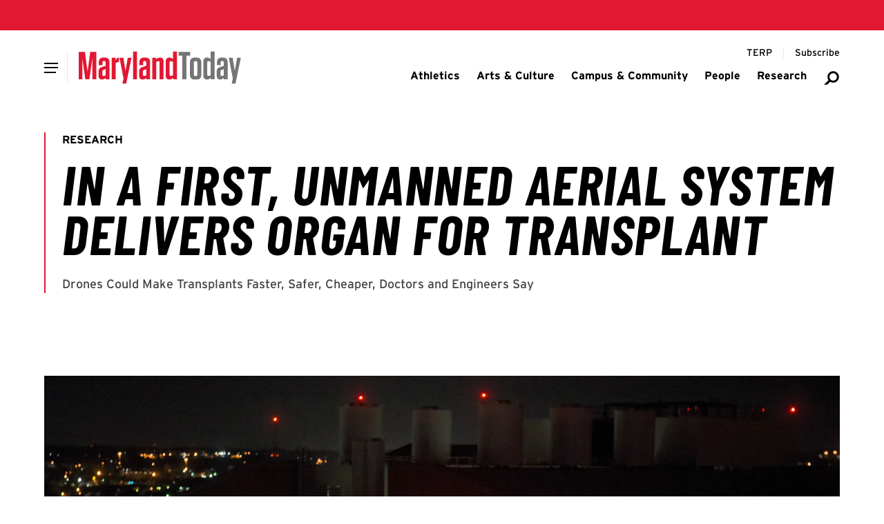

--- FILE ---
content_type: text/html; charset=UTF-8
request_url: https://today.umd.edu/first-unmanned-aerial-system-delivers-organ-transplant-53b72f5c-c800-4332-927c-b17b04e36601
body_size: 12186
content:





    
  


    
  
  
                  
              
  <!DOCTYPE html>
  <html lang="en">
    <head>
      <meta charset="utf-8" />
      <meta name="viewport"
        content="width=device-width,initial-scale=1,viewport-fit=cover" />
      <meta http-equiv="X-UA-Compatible" content="IE=Edge,chrome=1" />
      <meta http-equiv="Content-Type" content="text/html; charset=utf-8" />

          
  <meta property="article:published_time" content="2019-04-29T06:00:00-04:00" />
  <meta property="article:modified_time" content="2025-09-27T16:08:30-04:00" />

      
  <meta property="og:published_time" content="2025-08-06T18:13:56-04:00" />
  <meta property="og:modified_time" content="2025-09-27T16:08:30-04:00" />
  <meta name="dcterms.modified" content="2025-09-27T16:08:30-04:00" />
  <meta name="last-modified" content="2025-09-27T16:08:30-04:00" />

  

    <meta name="dcterms.modified" content="2025-09-27T16:08:30-04:00" />
  <meta name="last-modified" content="2025-09-27T16:08:30-04:00" />
  <meta property="og:updated_time" content="2025-09-27T16:08:30-04:00" />




<link  type="image/png" href="/today/static/favicon.ico" rel="icon" />
<link  href="/today/static/icons/apple-touch-icon.png" rel="apple-touch-icon" />
<link  href="/today/static/manifest.webmanifest" rel="manifest" crossorigin="use-credentials" />

            <style id="umd-shell-prevent-styles-flash">
        header, main, footer { opacity: 0; } @media (prefers-reduced-motion: no-preference) { header, main, footer { transition: 0.3s opacity;} }
      </style>
          <title>In a First, Unmanned Aerial System Delivers Organ… | Maryland Today</title>
<script>dataLayer = [];
(function(w,d,s,l,i){w[l]=w[l]||[];w[l].push({'gtm.start':
new Date().getTime(),event:'gtm.js'});var f=d.getElementsByTagName(s)[0],
j=d.createElement(s),dl=l!='dataLayer'?'&l='+l:'';j.async=true;j.src=
'https://www.googletagmanager.com/gtm.js?id='+i+dl;f.parentNode.insertBefore(j,f);
})(window,document,'script','dataLayer','GTM-WC88KT5H');
</script><meta name="generator" content="SEOmatic">
<meta name="keywords" content="university, maryland, unmanned, aerial, built, engineers, patient, medical, medicine, aircraft, custom, delivered, kidney, successfully, transplanted">
<meta name="description" content="Drones Could Make Transplants Faster, Safer, Cheaper, Doctors and Engineers Say">
<meta name="referrer" content="no-referrer-when-downgrade">
<meta name="robots" content="all">
<meta content="UnivofMaryland" property="fb:profile_id">
<meta content="en_US" property="og:locale">
<meta content="Maryland Today" property="og:site_name">
<meta content="website" property="og:type">
<meta content="https://today.umd.edu/first-unmanned-aerial-system-delivers-organ-transplant-53b72f5c-c800-4332-927c-b17b04e36601" property="og:url">
<meta content="In a First, Unmanned Aerial System Delivers Organ… | Maryland Today" property="og:title">
<meta content="Drones Could Make Transplants Faster, Safer, Cheaper, Doctors and Engineers Say" property="og:description">
<meta content="https://umd-today.transforms.svdcdn.com/production/es/heroes/thumbnails/DSC_4010_1920x1080_thumb_1759003710.jpg?w=1259&amp;h=707&amp;auto=compress%2Cformat&amp;fit=crop&amp;dm=1759003710&amp;s=95e8abdfb19557b24ac166a5ac023f52" property="og:image">
<meta content="Drone lands with organ" property="og:image:alt">
<meta content="https://www.instagram.com/univofmaryland/" property="og:see_also">
<meta content="https://www.youtube.com/user/UMD2101" property="og:see_also">
<meta content="https://www.facebook.com/UnivofMaryland" property="og:see_also">
<meta content="https://twitter.com/UofMaryland" property="og:see_also">
<meta name="twitter:card" content="summary_large_image">
<meta name="twitter:site" content="@UofMaryland">
<meta name="twitter:creator" content="@UofMaryland">
<meta name="twitter:title" content="In a First, Unmanned Aerial System Delivers Organ… | Maryland Today">
<meta name="twitter:description" content="Drones Could Make Transplants Faster, Safer, Cheaper, Doctors and Engineers Say">
<meta name="twitter:image" content="https://umd-today.transforms.svdcdn.com/production/es/heroes/thumbnails/DSC_4010_1920x1080_thumb_1759003710.jpg?w=1259&amp;h=707&amp;auto=compress%2Cformat&amp;fit=crop&amp;dm=1759003710&amp;s=95e8abdfb19557b24ac166a5ac023f52">
<meta name="twitter:image:alt" content="Drone lands with organ">
<link href="https://today.umd.edu/first-unmanned-aerial-system-delivers-organ-transplant-53b72f5c-c800-4332-927c-b17b04e36601" rel="canonical">
<link href="https://today.umd.edu/" rel="home">
<link type="text/plain" href="https://today.umd.edu/humans.txt" rel="author"></head>

    <body><noscript><iframe src="https://www.googletagmanager.com/ns.html?id=GTM-WC88KT5H"
height="0" width="0" style="display:none;visibility:hidden"></iframe></noscript>

      


<header aria-label="header">
  <div class="umd-layout-space-horizontal-larger">
  <a href="#main" class="umd-skip-content">Skip site navigation</a>
</div>
  


      
        
  
  
                  
                
            
        
  
  
      <umd-element-navigation-utility ></umd-element-navigation-utility>
  
    
  
          
          
                              
      
              <div class="umd-layout-space-horizontal-full">
            
    
  
                      
                                                    
                    
    
                        
    
                        
    
              
    
    
    
    
    
    
    
    <umd-element-navigation-header  role="navigation" search-url="https://today.umd.edu/search">
        
            
  
                  
    
          
          
    <a  href="https://today.umd.edu/" slot="logo" aria-label="Maryland Today" styled>      
      
              
            
    
                            
    
    
    
    
    
    <img  src="https://umd-today.files.svdcdn.com/production/logos/today/logo-maryland-today.svg?dm=1754611425" alt="Maryland Today" style="height: 48px;" />
  </a>
  
  
  

                
        
        
      <div slot="primary-slide-links">
                                            
                                                                              
              
                                            
              
                
                
  
        
  
  
  
  
  <a  href="https://today.umd.edu/tags/athletics">
    
          <span>Athletics</span>
      </a>

  
                                                            
                                                                              
              
                                            
              
                
                
  
        
  
  
  
  
  <a  href="https://today.umd.edu/tags/arts-culture">
    
          <span>Arts &amp; Culture</span>
      </a>

  
                                                            
                                                                              
              
                                            
              
                
                
  
        
  
  
  
  
  <a  href="https://today.umd.edu/tags/campus-community">
    
          <span>Campus &amp; Community</span>
      </a>

  
                                                            
                                                                              
              
                                            
              
                
                
  
        
  
  
  
  
  <a  href="https://today.umd.edu/tags/people">
    
          <span>People</span>
      </a>

  
                                                            
                                                                              
              
                                            
              
                
                
  
        
  
  
  
  
  <a  href="https://today.umd.edu/tags/research">
    
          <span>Research</span>
      </a>

  
                                    
      
          </div>
  
                
          
          
                          
                
                              
                
                              
                
                              
                
                              
                
                              
                
                              
                
                  
    
    
      
          
        
          
      <div slot="primary-slide-secondary-links">
                                                                          
          
                                  
                                                      
                          
            
              
                
  
        
      
      
  
  
        
  <a  href="https://terp.umd.edu" rel="noopener noreferrer" target="_blank" aria-label="Terp Magazine">
    
          <span aria-hidden="true">TERP</span>
      </a>

  
          
                                                                              
          
                                  
                                                      
                          
            
              
                
  
        
      
      
  
  
        
  <a  href="http://cloud.email.umd.edu/md_today_opt-in" rel="noopener noreferrer" target="_blank" aria-label="Subscribe to Maryland Today">
    
          <span aria-hidden="true">Subscribe</span>
      </a>

  
          
                        
      
          </div>
  
          
      
      
      <div slot="primary-slide-content">
              
          
    
    
                
    
    
    
    
    
    
    <a  class="flex gap-sm items-center justify-between mx-sm mb-md umd-sans-large text-black hover:text-red transition-colors duration-500" href="https://today.umd.edu/search" aria-label="Search Maryland Today Articles">
              <span aria-hidden="true">Search</span>
      
      
<svg  class="fill-gray-darker flex-none h-[20px] w-[20px]"
  aria-hidden="true"
  width="96"
  height="96"
  viewBox="0 0 96 96"
  fill="none"
  xmlns="http://www.w3.org/2000/svg">
  <path fill-rule="evenodd"
    clip-rule="evenodd"
    d="M79.3401 42.2306C79.3401 54.1438 69.6826 63.8013 57.7694 63.8013C45.8562 63.8013 36.1987 54.1438 36.1987 42.2306C36.1987 30.3174 45.8562 20.6599 57.7694 20.6599C69.6826 20.6599 79.3401 30.3174 79.3401 42.2306ZM91 42.2306C91 60.5833 76.1222 75.4612 57.7694 75.4612C51.3447 75.4612 45.3458 73.6379 40.2619 70.4806L24.2216 86.5209H5L30.2245 60.8255C26.6351 55.5189 24.5388 49.1195 24.5388 42.2306C24.5388 23.8778 39.4167 9 57.7694 9C76.1222 9 91 23.8778 91 42.2306Z" />
</svg>
    </a>
  
      
      
          </div>
  
          
    
    
      <div slot="main-navigation">
                      
                                                                                                          
                                
          
                      
                          
                                    
          <umd-element-nav-item>
              
                
  
        
  
  
  
  
  <a  id="athletics-950621" href="https://today.umd.edu/tags/athletics" slot="primary-link">
    
          <span>Athletics</span>
      </a>

  

            
                      </umd-element-nav-item>
                              
                                                                                                          
                                
          
                      
                          
                                    
          <umd-element-nav-item>
              
                
  
        
  
  
  
  
  <a  id="arts-culture-950619" href="https://today.umd.edu/tags/arts-culture" slot="primary-link">
    
          <span>Arts &amp; Culture</span>
      </a>

  

            
                      </umd-element-nav-item>
                              
                                                                                                          
                                
          
                      
                          
                                    
          <umd-element-nav-item>
              
                
  
        
  
  
  
  
  <a  id="campus-community-950623" href="https://today.umd.edu/tags/campus-community" slot="primary-link">
    
          <span>Campus &amp; Community</span>
      </a>

  

            
                      </umd-element-nav-item>
                              
                                                                                                          
                                
          
                      
                          
                                    
          <umd-element-nav-item>
              
                
  
        
  
  
  
  
  <a  id="people-950627" href="https://today.umd.edu/tags/people" slot="primary-link">
    
          <span>People</span>
      </a>

  

            
                      </umd-element-nav-item>
                              
                                                                                                          
                                
          
                      
                          
                                    
          <umd-element-nav-item>
              
                
  
        
  
  
  
  
  <a  id="research-950629" href="https://today.umd.edu/tags/research" slot="primary-link">
    
          <span>Research</span>
      </a>

  

            
                      </umd-element-nav-item>
                  </div>
  
          
    
    
      <div slot="utility-navigation">
                                                              
                                              
        
        <div class="umd-shell-utility-item">
          <div class="umd-shell-utility-actions">
                            
                
  
        
      
      
  
  
        
  <a  class="umd-sans-smaller" href="https://terp.umd.edu" rel="noopener noreferrer" target="_blank" aria-label="Terp Magazine">
    
          <span aria-hidden="true">TERP</span>
      </a>

  
            
            
                      </div>

                  </div>
                                                              
                                              
        
        <div class="umd-shell-utility-item">
          <div class="umd-shell-utility-actions">
                            
                
  
        
      
      
  
  
        
  <a  class="umd-sans-smaller" href="http://cloud.email.umd.edu/md_today_opt-in" rel="noopener noreferrer" target="_blank" aria-label="Subscribe to Maryland Today">
    
          <span aria-hidden="true">Subscribe</span>
      </a>

  
            
            
                      </div>

                  </div>
          </div>
  
          </umd-element-navigation-header>
  
        </div>
      
              
  
          
                
              
            
                
                    
            
    
    
    
    <umd-element-alert-site  data-days-to-hide="0">
        <p slot="headline">
    <span>Winter Break</span>
  </p>

        <div slot="text">
    <p>Maryland Today is (mostly) in hibernation until Jan. 26. We’re not sending daily emails, but are occasionally updating the website with timely articles and other information. Have a safe, fun winter break!</p>
  </div>

      
    </umd-element-alert-site>
  
            </header>

      <main id="main">
          <div id="umd-editorial-article">
      
  
      
            
              
                
              
    
                
        
              
    
    
    
    <umd-element-hero-minimal  class="umd-layout-space-vertical-interior" theme="white">
          
      
      
                
                
                        
              
    
    
        
              
    
    
    
      
      
    <a  href="https://today.umd.edu/tags/research" aria-label="View more" slot="eyebrow">Research</a>
  
  
            
  
  
  <h1  slot="headline">
    In a First, Unmanned Aerial System Delivers Organ for Transplant
  </h1>

            
  
  
  <div  slot="text">
    <p>
      Drones Could Make Transplants Faster, Safer, Cheaper, Doctors and Engineers Say
    </p>
  </div>


      
    </umd-element-hero-minimal>
  
    
    
      

                  <section id="umd-editorial-article-featured"
          class="umd-layout-space-vertical-interior umd-layout-space-horizontal-normal">
                      
            
                  
      
      
            
    
    
    
              
    
    
                                
    
              
    
    
    <figure  class="umd-layout-alignment-block-stacked mx-auto table">
      
              <div class="relative table-cell">
                
                
              
            
    
    
    
    
    
    
    
    <img  src="https://umd-today.transforms.svdcdn.com/production/es/heroes/DSC_4010_1920x1080.jpg?w=1920&amp;h=1920&amp;q=80&amp;auto=format&amp;fit=max&amp;dm=1754494783&amp;s=e68fd1e944a9ae45a3732c01f163ae5c" alt="DSC 4010 1920x1080" />
  

                      <span  class="umd-sans-min block bg-[rgba(0,0,0,0.5)] text-white overflow-hidden text-pretty py-min px-xs absolute bottom-[0px] right-[0px] max-w-[50%]">Photo courtesy of University of Maryland Medical Center.</span>
                  </div>
      
              <figcaption  class="umd-shell-caption-small umd-text-rich-advanced table-caption caption-bottom mt-md">
          An unmanned aircraft built and flown by staff at the University of Maryland UAS Test Site lands at R Adams Cowley Shock Trauma Center in Baltimore in April 2019 carrying a box containing a kidney, the first organ ever delivered to a patient by drone. Below, test site personnel carry the drone to physicians at the University of Maryland Medical Center who'll carry out the procedure. The UAS Test Site will receive a major industry award Thursday for the historic flight.
        </figcaption>
          </figure>
  
          
          
                  </section>
          
    <div id="umd-editorial-article-content"
      class="umd-layout-space-vertical-interior">
          
    
          
              
    
    <section id="umd-editorial-article-sharesheet" data-fixed="true">
            <umd-element-social-sharing  data-facebook="true" data-twitter="true" data-print="true" data-email="true" data-title="In a First, Unmanned Aerial System Delivers Organ for Transplant" data-url="https://today.umd.edu/first-unmanned-aerial-system-delivers-organ-transplant-53b72f5c-c800-4332-927c-b17b04e36601" fixed>
      </umd-element-social-sharing>
          </section>

    <section id="umd-editorial-article-sharesheet"
      class="umd-layout-space-horizontal-smallest umd-layout-space-vertical-interior-child">
            <umd-element-social-sharing  data-facebook="true" data-twitter="true" data-print="true" data-email="true" data-title="In a First, Unmanned Aerial System Delivers Organ for Transplant" data-url="https://today.umd.edu/first-unmanned-aerial-system-delivers-organ-transplant-53b72f5c-c800-4332-927c-b17b04e36601">
      </umd-element-social-sharing>
          </section>
  
              
          
      
    <div class="umd-layout-space-horizontal-smallest">
      <ul  id="umd-editorial-article-meta" class="umd-editorial-text-columns-line-capitize umd-layout-space-vertical-interior-child">
                  <li>April 29, 2019</li>
        
                  <li>
                                          By
              
                    
  
  <a  class="umd-slidein-underline-gray-red" href="/author/maryland-today-staff"><span>Maryland Today Staff</span></a>
          </li>
        
              </ul>
    </div>
  
            
      
      
    <section  id="umd-editorial-article-migrated" class="umd-layout-space-vertical-interior umd-layout-space-horizontal-smallest">
      <div class="umd-text-rich-advanced">
        <p>A custom unmanned aerial system (UAS) built by University of Maryland engineers delivered a kidney that was successfully transplanted into a patient at the University of Maryland Medical Center, an unprecedented feat that marked a leap in both transplant medicine and unmanned aircraft operations, officials from the two institutions announced on Friday.</p>

<p>The closely observed, 2.8-mile flight over Baltimore took place on April 19, carrying a donor kidney from Living Legacy Foundation, a nonprofit organ procurement organization located on the outskirts of the city, to physicians at the downtown hospital. They transplanted it into a 44-year-old Baltimore woman suffering from kidney failure who volunteered to be part of the pioneering test.<img alt="Arrival of drone" data-align="left" data-entity-type="file" data-entity-uuid="970e535d-20dc-4ffb-a42f-e8e68f4dcf1b" src="https://d2xiydvvjvzxk4.cloudfront.net/editorial/archive/sites/default/files/inline-images/DSC_4037_1920x1080.jpg" width="70%" /></p>

<p>Project leaders said the successful demonstration illustrates the potential of UAS—popularly known as “drones”—for providing organ deliveries that, in many cases, could be faster, safer and more widely available than traditional transport methods such as commercial flights.</p>

<p>As astonishing as the flight was from an engineering standpoint, the larger purpose at stake is the chance to enhance human life, said Darryll J. Pines, dean of the A. James Clark School of Engineering and Nariman Farvardin Professor of Aerospace Engineering.</p>

<p>“This history-making flight not only represents a breakthrough from a technological point of view, but provides an exemplary demonstration of how engineering expertise and ingenuity ultimately serve human needs—in this case, the need to improve the reliability and efficiency of organ delivery to hospitals conducting transplant surgery,” Pines said.</p>

<p>It took years of work, constant testing and research and more than 100 people to make the flight a reality, said Dr. Joseph Scalea, the project team leader and an assistant professor of surgery at the University of Maryland School of Medicine.<img alt="Drone team" data-entity-type="file" data-entity-uuid="2cd95171-e6da-4499-9dc7-c4e0e2550331" src="https://d2xiydvvjvzxk4.cloudfront.net/editorial/archive/sites/default/files/inline-images/DSC_4061_1920x1080.jpg" width="70%" /></p>

<p>“As a result of the outstanding collaboration among surgeons, engineers, the Federal Aviation Administration, organ procurement specialists, pilots, nurses and, ultimately, the patient, we were able to make a pioneering breakthrough in transplantation,” Scalea said.</p>

<p>Technological firsts of the delivery include the specially designed apparatus for maintaining and monitoring a viable human organ in flight; a custom-made aircraft with eight rotors and multiple powertrains for redundancy in the case of a possible component failure; the use of a wireless mesh network set up to control the UAS, monitor aircraft status and provide communications for the ground crew at multiple locations; and aircraft operating systems that combined best practices from both UAS and organ transport standards.</p>

<p>“We had to create a new system that was still within the regulatory structure of the FAA, but also capable of carrying the additional weight of the organ, cameras and organ tracking, communications and safety systems over an urban, densely populated area—for a longer distance and with more endurance,” said Matthew Scassero, director of the Clark School’s UAS Test Site in St. Mary’s County. “There’s a tremendous amount of pressure knowing there’s a person waiting for that organ, but it’s also a special privilege to be a part of this critical mission.”</p>

<p>Prior to this landmark organ delivery flight, the Maryland partners worked together to develop and test the UAS by first successfully transporting saline, blood tubes and other materials, and then by transporting a healthy, but nonviable, human kidney in 2018.</p>

<p>Because organ transportation logistics are often the most complicated part of the transplant process, a system of unmanned delivery craft could meet a vital need, Scalea said, both preventing delays due to the unpredictable nature of commercial travel, and solving a lack of transportation options in some areas of the country.</p>

<p>According to the United Network for Organ Sharing, which manages the organ transplant system in the United States, there were nearly 114,000 people on waiting lists for an organ transplant in 2018. About 1.5% of deceased donor organ shipments did not make it to the intended destination; and nearly 4% of organ shipments had an unanticipated delay of two or more hours.</p>

<p>“There remains a woeful disparity between the number of recipients on the organ transplant waiting list and the total number of transplantable organs. This new technology has the potential to help widen the donor organ pool and access to transplantation,” said Scalea. “Delivering an organ from a donor to a patient is a sacred duty with many moving parts. It is critical that we find ways of doing this better.”</p>
      </div>
    </section>
  
  
  
      

      
        
  
      
                                                                            
          <div class="umd-layout-space-vertical-interior umd-layout-space-horizontal-smallest">
        <section id="umd-editorial-article-taxonomy">
                                    <div class="umd-pill-list">
                                  <p class="umd-eyebrow">
                    Topics
                  </p>
                
                                  <a href="https://today.umd.edu/tags/research">Research</a>
                              </div>
                                                <div class="umd-pill-list">
                                  <p class="umd-eyebrow">
                    Tags
                  </p>
                
                                  <a href="https://today.umd.edu/topic/aerospace-engineering">Aerospace Engineering</a>
                              </div>
                                                <div class="umd-pill-list">
                                  <p class="umd-eyebrow">
                    Units
                  </p>
                
                                  <a href="https://today.umd.edu/topic/james-clark-school-engineering">A. James Clark School of Engineering</a>
                              </div>
                              </section>
      </div>
      
      
    </div>

          
                          
      
                  
          
    
                
                                      
                      
                
          
      
      
      <section  id="umd-editorial-article-related" class="umd-layout-space-horizontal-normal umd-layout-space-vertical-interior">
        <div  class="block umd-layout-background-highlight-light">
          <h2 class="umd-tailwing-right-headline" theme="light">
            <span>Related Articles</span>
          </h2>

          <div class="umd-grid-gap">
                          
                  
    
      
    
              
            
                
      
                
    
        
              
          
                        
              
    
    
    <umd-element-article  data-display="block" data-visual-image-aligned="true">
        
      
      
      
    
                                                                        
              
              
    
              
    
    
    
    
    
    
                        
      
          
    
    
    
          
            
      
          
    
    
    
    <p slot="eyebrow" >
      
                        
          <a  href="https://today.umd.edu/tags/research" aria-label="View more"><span>Research</span></a>
        
                  </p>
  
    
          
      
              
        
                
    
    <p  slot="headline">
                      
        
        
        <a  href="https://today.umd.edu/humbug-umd-retail-expert-points-to-challenges-this-holiday-shopping-season" rel="" aria-label="Read More about Humbug: UMD Retail Expert Points to Challenges This Holiday Shopping Season" target="">
          <span aria-hidden="true">Humbug: UMD Retail Expert Points to Challenges This Holiday Shopping Season</span>
        </a>
          </p>
  
    
            <div slot="date">
    November 24, 2025
  </div>

    
      <div slot="text">
    Tariffs, Other Uncertainties Could Cool Consumers’ Spending—Except for the Wealthiest
  </div>


                
    </umd-element-article>
  
    
      
                          
                  
    
      
    
              
            
                
      
                
    
        
              
          
                        
              
    
    
    <umd-element-article  data-display="block" data-visual-image-aligned="true">
        
      
      
      
    
                                                                        
              
              
    
              
    
    
    
    
    
    
                        
      
          
    
    
    
          
            
      
          
    
    
    
    <p slot="eyebrow" >
      
                        
          <a  href="https://today.umd.edu/tags/research" aria-label="View more"><span>Research</span></a>
        
                  </p>
  
    
          
      
              
        
                
    
    <p  slot="headline">
                      
        
        
        <a  href="https://today.umd.edu/study-reveals-even-acceptable-air-pollution-levels-can-threaten-male-fertility" rel="" aria-label="Read More about Study Reveals Even ‘Acceptable’ Air Pollution Levels Can Threaten Male Fertility" target="">
          <span aria-hidden="true">Study Reveals Even ‘Acceptable’ Air Pollution Levels Can Threaten Male Fertility</span>
        </a>
          </p>
  
    
            <div slot="date">
    November 20, 2025
  </div>

    
      <div slot="text">
    UMD Research Changes Lives: Environmental Scientist Helps Epidemiologists Expose Pollutants’ Wide-Ranging Threats
  </div>


                
    </umd-element-article>
  
    
      
                      </div>
        </div>
      </section>
      
  </div>
      </main>

              











  
  
      
  <footer class="overflow-hidden">
    
                                                                                              
                                                
      
                                      
      
      
      <umd-element-footer  type="simple">
        
                    
  
  
        
      
              
            
    
    
    
    
    
    
    
    <img  src="https://umd-today.transforms.svdcdn.com/production/heroes/today/footer-campus-winter.jpg?w=1920&amp;h=1920&amp;q=80&amp;fm=webp&amp;fit=max&amp;dm=1766067918&amp;s=db6e6ab863ea3e1a29b48016b48f43d4" alt="Main Admin building in the snow" slot="background-image" />
  

        
        
            
    
      <p slot="contact-headline">
                
                
  
        
      
      
  
  
  
  <a  href="https://www.usmd.edu/" rel="noopener noreferrer" target="_blank">
    
          <span>The Flagship Institution of the State of Maryland</span>
      </a>

  
          </p>
  
  
          
        
  
  
                      
    <address  slot="contact-address">
      
              <span>Turner Hall</span>
              
              <span>7736 Baltimore Ave.</span>
              
              <span>
          College Park,  MD 20742-5151
        </span>
          </address>
  

            
  <div slot="contact-links">
          
              
                
  
  <a   
  href=mailto:today@umd.edu
  aria-label="Email:  today@umd.edu">
      <span aria-hidden="true">today@umd.edu</span>

  </a>

                                                
          
  
  <a   
  href=tel:301405TERP
  aria-label="Call: 301-405-TERP">
      
  <span aria-hidden="true">
    301.405.TERP
  </span>

  </a>

      
            </div>

        
          dd<div slot="social-links">
                      
              
        <a  href="https://www.youtube.com/user/UMD2101" rel="noopener noreferrer" aria-label="Youtube Channel for the University of Maryland" target="_blank">
                      <svg aria-hidden="true"
  title="Link"
  width="87"
  height="87"
  viewBox="0 0 87 87"
  fill="none"
  xmlns="http://www.w3.org/2000/svg">
  <path fill-rule="evenodd"
    clip-rule="evenodd"
    d="M67.6766 2.82182C65.7972 0.942467 63.3289 0 60.8689 0C58.409 0 56.0542 0.898739 54.1915 2.69064L25.5085 31.3731C21.8846 35.1411 21.9413 41.1289 25.6527 44.8439C25.6964 44.8876 33.307 52.4934 33.307 52.4934C34.2579 53.4396 35.5046 53.915 36.7522 53.915H36.7569C38.0046 53.915 39.2606 53.435 40.2152 52.4804L40.2235 52.4758C42.0946 50.6048 42.195 47.5215 40.2803 45.5724L32.7488 38.0448L60.8727 9.92335L77.0745 26.1295L65.7088 37.4903L65.8661 37.6475C68.2469 40.0283 69.7253 42.9813 70.2929 46.0646C71.0083 45.8376 71.6838 45.4366 72.2513 44.87L84.3102 32.8068C87.9433 29.0341 87.895 23.0379 84.179 19.3182L67.6766 2.82182ZM53.6947 34.5103C52.7438 33.5594 51.4971 33.084 50.2494 33.084C49.0018 33.084 47.742 33.5641 46.7865 34.5187L46.7819 34.527C44.9109 36.398 44.8066 39.4813 46.7205 41.4267L54.252 48.9543L26.13 77.0757L9.92347 60.8742L21.2891 49.5088L21.1319 49.3516C18.751 46.9708 17.2726 44.0224 16.7051 40.9345C15.9896 41.1652 15.3179 41.5672 14.7466 42.1337L2.68875 54.1923C-0.939782 57.965 -0.896053 63.9659 2.81993 67.6808C13.8215 78.6822 19.3238 84.1828 19.3269 84.1828C21.2063 86.0622 23.6709 87 26.1346 87C28.5983 87 30.9447 86.1059 32.8074 84.3131L61.4904 55.6307C65.1143 51.8626 65.0622 45.8748 61.3509 42.1645L53.6947 34.5094V34.5103Z" />
</svg>
                  </a>
                            
              
        <a  href="https://www.facebook.com/UnivofMaryland" rel="noopener noreferrer" aria-label="Facebook Page for the University of Maryland" target="_blank">
                      <svg aria-hidden="true"
  title="Link"
  width="87"
  height="87"
  viewBox="0 0 87 87"
  fill="none"
  xmlns="http://www.w3.org/2000/svg">
  <path fill-rule="evenodd"
    clip-rule="evenodd"
    d="M67.6766 2.82182C65.7972 0.942467 63.3289 0 60.8689 0C58.409 0 56.0542 0.898739 54.1915 2.69064L25.5085 31.3731C21.8846 35.1411 21.9413 41.1289 25.6527 44.8439C25.6964 44.8876 33.307 52.4934 33.307 52.4934C34.2579 53.4396 35.5046 53.915 36.7522 53.915H36.7569C38.0046 53.915 39.2606 53.435 40.2152 52.4804L40.2235 52.4758C42.0946 50.6048 42.195 47.5215 40.2803 45.5724L32.7488 38.0448L60.8727 9.92335L77.0745 26.1295L65.7088 37.4903L65.8661 37.6475C68.2469 40.0283 69.7253 42.9813 70.2929 46.0646C71.0083 45.8376 71.6838 45.4366 72.2513 44.87L84.3102 32.8068C87.9433 29.0341 87.895 23.0379 84.179 19.3182L67.6766 2.82182ZM53.6947 34.5103C52.7438 33.5594 51.4971 33.084 50.2494 33.084C49.0018 33.084 47.742 33.5641 46.7865 34.5187L46.7819 34.527C44.9109 36.398 44.8066 39.4813 46.7205 41.4267L54.252 48.9543L26.13 77.0757L9.92347 60.8742L21.2891 49.5088L21.1319 49.3516C18.751 46.9708 17.2726 44.0224 16.7051 40.9345C15.9896 41.1652 15.3179 41.5672 14.7466 42.1337L2.68875 54.1923C-0.939782 57.965 -0.896053 63.9659 2.81993 67.6808C13.8215 78.6822 19.3238 84.1828 19.3269 84.1828C21.2063 86.0622 23.6709 87 26.1346 87C28.5983 87 30.9447 86.1059 32.8074 84.3131L61.4904 55.6307C65.1143 51.8626 65.0622 45.8748 61.3509 42.1645L53.6947 34.5094V34.5103Z" />
</svg>
                  </a>
                            
              
        <a  href="https://twitter.com/UofMaryland" rel="noopener noreferrer" aria-label="Twitter Feed for the University of Maryland" target="_blank">
                      <svg aria-hidden="true"
  title="Link"
  width="87"
  height="87"
  viewBox="0 0 87 87"
  fill="none"
  xmlns="http://www.w3.org/2000/svg">
  <path fill-rule="evenodd"
    clip-rule="evenodd"
    d="M67.6766 2.82182C65.7972 0.942467 63.3289 0 60.8689 0C58.409 0 56.0542 0.898739 54.1915 2.69064L25.5085 31.3731C21.8846 35.1411 21.9413 41.1289 25.6527 44.8439C25.6964 44.8876 33.307 52.4934 33.307 52.4934C34.2579 53.4396 35.5046 53.915 36.7522 53.915H36.7569C38.0046 53.915 39.2606 53.435 40.2152 52.4804L40.2235 52.4758C42.0946 50.6048 42.195 47.5215 40.2803 45.5724L32.7488 38.0448L60.8727 9.92335L77.0745 26.1295L65.7088 37.4903L65.8661 37.6475C68.2469 40.0283 69.7253 42.9813 70.2929 46.0646C71.0083 45.8376 71.6838 45.4366 72.2513 44.87L84.3102 32.8068C87.9433 29.0341 87.895 23.0379 84.179 19.3182L67.6766 2.82182ZM53.6947 34.5103C52.7438 33.5594 51.4971 33.084 50.2494 33.084C49.0018 33.084 47.742 33.5641 46.7865 34.5187L46.7819 34.527C44.9109 36.398 44.8066 39.4813 46.7205 41.4267L54.252 48.9543L26.13 77.0757L9.92347 60.8742L21.2891 49.5088L21.1319 49.3516C18.751 46.9708 17.2726 44.0224 16.7051 40.9345C15.9896 41.1652 15.3179 41.5672 14.7466 42.1337L2.68875 54.1923C-0.939782 57.965 -0.896053 63.9659 2.81993 67.6808C13.8215 78.6822 19.3238 84.1828 19.3269 84.1828C21.2063 86.0622 23.6709 87 26.1346 87C28.5983 87 30.9447 86.1059 32.8074 84.3131L61.4904 55.6307C65.1143 51.8626 65.0622 45.8748 61.3509 42.1645L53.6947 34.5094V34.5103Z" />
</svg>
                  </a>
                            
              
        <a  href="https://www.instagram.com/univofmaryland/" rel="noopener noreferrer" aria-label="Instagram Profile for the University of Maryland" target="_blank">
                      <svg aria-hidden="true"
  title="Link"
  width="87"
  height="87"
  viewBox="0 0 87 87"
  fill="none"
  xmlns="http://www.w3.org/2000/svg">
  <path fill-rule="evenodd"
    clip-rule="evenodd"
    d="M67.6766 2.82182C65.7972 0.942467 63.3289 0 60.8689 0C58.409 0 56.0542 0.898739 54.1915 2.69064L25.5085 31.3731C21.8846 35.1411 21.9413 41.1289 25.6527 44.8439C25.6964 44.8876 33.307 52.4934 33.307 52.4934C34.2579 53.4396 35.5046 53.915 36.7522 53.915H36.7569C38.0046 53.915 39.2606 53.435 40.2152 52.4804L40.2235 52.4758C42.0946 50.6048 42.195 47.5215 40.2803 45.5724L32.7488 38.0448L60.8727 9.92335L77.0745 26.1295L65.7088 37.4903L65.8661 37.6475C68.2469 40.0283 69.7253 42.9813 70.2929 46.0646C71.0083 45.8376 71.6838 45.4366 72.2513 44.87L84.3102 32.8068C87.9433 29.0341 87.895 23.0379 84.179 19.3182L67.6766 2.82182ZM53.6947 34.5103C52.7438 33.5594 51.4971 33.084 50.2494 33.084C49.0018 33.084 47.742 33.5641 46.7865 34.5187L46.7819 34.527C44.9109 36.398 44.8066 39.4813 46.7205 41.4267L54.252 48.9543L26.13 77.0757L9.92347 60.8742L21.2891 49.5088L21.1319 49.3516C18.751 46.9708 17.2726 44.0224 16.7051 40.9345C15.9896 41.1652 15.3179 41.5672 14.7466 42.1337L2.68875 54.1923C-0.939782 57.965 -0.896053 63.9659 2.81993 67.6808C13.8215 78.6822 19.3238 84.1828 19.3269 84.1828C21.2063 86.0622 23.6709 87 26.1346 87C28.5983 87 30.9447 86.1059 32.8074 84.3131L61.4904 55.6307C65.1143 51.8626 65.0622 45.8748 61.3509 42.1645L53.6947 34.5094V34.5103Z" />
</svg>
                  </a>
            </div>

          
  <div slot="utility-links">
                  
                
  
        
      
      
  
  
  
  <a  href="https://calendar.umd.edu" rel="noopener noreferrer" target="_blank">
    
          <span>Calendar</span>
      </a>

  
      </div>

      </umd-element-footer>
      </footer>
      
                  
  
      
            
  <script type="module"
    src="/editorial/esArticles.js?v=9c21a48cac7d58dd18cca4c3c9bc1c83fa1aadf1"
    defer></script>
  <link rel="preload"
    href="/editorial/esArticles.css?v=9c21a48cac7d58dd18cca4c3c9bc1c83fa1aadf1"
    as="style"
    onload="this.onload=null;this.rel='stylesheet'" />
  <noscript>
    <link rel="stylesheet" href="/editorial/esArticles.css?v=9c21a48cac7d58dd18cca4c3c9bc1c83fa1aadf1" />
  </noscript>

  
<link rel="preload" href="/shellcraft/umdApp-release-1154.css?v=9c21a48cac7d58dd18cca4c3c9bc1c83fa1aadf1" as="style" onload="this.onload=null;this.rel='stylesheet'" />
<script type="module" src="/shellcraft/umdApp.js?v=9c21a48cac7d58dd18cca4c3c9bc1c83fa1aadf1"></script>
<noscript><link rel="stylesheet" href="/shellcraft/umdApp-release-1154.css?v=9c21a48cac7d58dd18cca4c3c9bc1c83fa1aadf1" /></noscript>
<script nomodule> console.warn(`Your browser does not support ES modules. Some features may not work.`); </script>
<script nomodule>
  (function() {
    var supportsModules = 'noModule' in HTMLScriptElement.prototype;
    function loadScript(src, isModule = false) {
      var scriptTag = document.createElement('script');
      scriptTag.src = src;
      if (isModule) { scriptTag.type = "module" };
      return new Promise(function (resolve) { scriptTag.onload = resolve; document.body.appendChild(scriptTag); });
    }
    if (!supportsModules) {
      loadScript('https://unpkg.com/@universityofmaryland/web-components-library/dist/cdn.js').then(function() {loadScript('/shellcraft/umdApp.js?v=9c21a48cac7d58dd18cca4c3c9bc1c83fa1aadf1', true)});
    };
  })();
</script>

      
          <script type="application/ld+json">{"@context":"https://schema.org","@graph":[{"@type":"NewsArticle","author":{"@id":"https://www.umd.edu#identity"},"copyrightHolder":{"@id":"https://www.umd.edu#identity"},"copyrightYear":"2019","creator":{"@id":"https://omc.umd.edu#creator"},"dateCreated":"2025-08-06T18:13:56-04:00","dateModified":"2025-09-27T16:08:30-04:00","datePublished":"2019-04-29T06:00:00-04:00","description":"Drones Could Make Transplants Faster, Safer, Cheaper, Doctors and Engineers Say","headline":"In a First, Unmanned Aerial System Delivers Organ for Transplant","image":{"@type":"ImageObject","url":"https://umd-today.transforms.svdcdn.com/production/es/heroes/thumbnails/DSC_4010_1920x1080_thumb_1759003710.jpg?w=1259&h=707&auto=compress%2Cformat&fit=crop&dm=1759003710&s=95e8abdfb19557b24ac166a5ac023f52"},"inLanguage":"en-us","mainEntityOfPage":"https://today.umd.edu/first-unmanned-aerial-system-delivers-organ-transplant-53b72f5c-c800-4332-927c-b17b04e36601","name":"In a First, Unmanned Aerial System Delivers Organ for Transplant","publisher":{"@id":"https://omc.umd.edu#creator"},"url":"https://today.umd.edu/first-unmanned-aerial-system-delivers-organ-transplant-53b72f5c-c800-4332-927c-b17b04e36601"},{"@id":"https://www.umd.edu#identity","@type":"NewsMediaOrganization","address":{"@type":"PostalAddress","addressCountry":"USA","addressLocality":"College Park","addressRegion":"MD","postalCode":"20742","streetAddress":"University of Maryland"},"alternateName":"UMD","description":"The University of Maryland, College Park is a public land-grant research university in College Park, Maryland. Founded in 1856, UMD is the flagship institution of the University System of Maryland.","image":{"@type":"ImageObject","height":"74","url":"https://umd-today.files.svdcdn.com/staging/logos/seo/primary-logo-fearlessly-forward-lockup-black.svg?dm=1755104031","width":"630"},"logo":{"@type":"ImageObject","height":"60","url":"https://umd-today.files.svdcdn.com/production/logos/seo/primary-logo-fearlessly-forward-lockup-black.svg?dm=1755104031","width":"511"},"name":"University of Maryland","sameAs":["https://twitter.com/UofMaryland","https://www.facebook.com/UnivofMaryland","https://www.youtube.com/user/UMD2101","https://www.instagram.com/univofmaryland/"],"telephone":"301-405-1000","url":"https://www.umd.edu"},{"@id":"https://omc.umd.edu#creator","@type":"CollegeOrUniversity","address":{"@type":"PostalAddress","addressCountry":"USA","addressLocality":"College Park","addressRegion":"MD","postalCode":"20742-5151","streetAddress":"Turner Hall, 7736 Baltimore Ave."},"alternateName":"OMC","description":"As a leading research institution, UMD is uniquely positioned to improve the lives of all humankind. We ideate, create and communicate to showcase our impact and build the UMD brand. Here, we lead Fearlessly Forward.","email":"today@umd.edu","geo":{"@type":"GeoCoordinates","latitude":"38.986059","longitude":"-76.937144"},"image":{"@type":"ImageObject","height":"74","url":"https://umd-today.files.svdcdn.com/staging/logos/seo/primary-logo-fearlessly-forward-lockup-black.svg?dm=1755104031","width":"630"},"logo":{"@type":"ImageObject","height":"60","url":"https://umd-today.files.svdcdn.com/production/logos/seo/primary-logo-fearlessly-forward-lockup-black.svg?dm=1755104031","width":"511"},"name":"Office of Marketing and Communications","telephone":"+1-301-405-8377","url":"https://omc.umd.edu"},{"@type":"BreadcrumbList","description":"Breadcrumbs list","itemListElement":[{"@type":"ListItem","item":"https://today.umd.edu/","name":"Homepage","position":1},{"@type":"ListItem","item":"https://today.umd.edu/first-unmanned-aerial-system-delivers-organ-transplant-53b72f5c-c800-4332-927c-b17b04e36601","name":"In a First, Unmanned Aerial System Delivers Organ for Transplant","position":2}],"name":"Breadcrumbs"}]}</script></body>
  </html>


--- FILE ---
content_type: application/javascript; charset=utf-8
request_url: https://today.umd.edu/shellcraft/shrinkThenRemove.ChuvXro5.js
body_size: -190
content:
const t=({container:t})=>{const e=t.clientHeight,o=parseInt(window.getComputedStyle(t).paddingBottom.split("px")[0]),n=e/30,i=o/30;let s=0,d=e,a=o;t.style.overflow="hidden";const l=()=>{30>s?(d-=n,a-=i,t.style.height="".concat(d,"px"),t.style.paddingBottom="".concat(a,"px"),s++,window.requestAnimationFrame(l)):(t.style.height="0px",t.style.paddingBottom="0px",setTimeout(()=>{t.style.display="none",t.setAttribute("closed","true")},100))};window.requestAnimationFrame(l)};export{t as s};